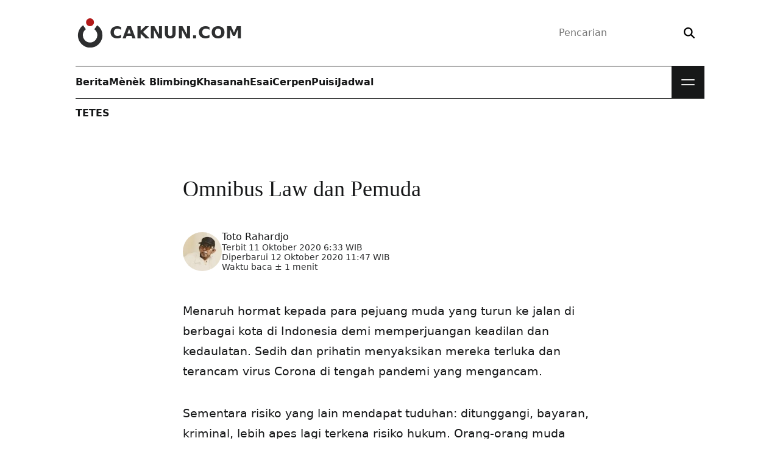

--- FILE ---
content_type: text/html; charset=UTF-8
request_url: https://www.caknun.com/2020/omnibus-law-dan-pemuda/
body_size: 12995
content:
<!doctype html>
<html lang="id">
<head>
	<meta charset="utf-8">
	<meta http-equiv="x-ua-compatible" content="ie=edge">
	<meta name="viewport" content="width=device-width,initial-scale=1">
	<title>Omnibus Law dan Pemuda • CakNun.com</title>
<link rel="preconnect" href="https://assets.caknun.com" crossorigin><link rel="preconnect" href="https://www.googletagmanager.com" crossorigin><link rel="preconnect" href="https://www.google-analytics.com" crossorigin><style>@font-face{font-family:'DM Serif Display';font-style:normal;font-weight:400;font-display:swap;src:url(https://assets.caknun.com/static/fonts/dmserifdisplay/v17/-nFnOHM81r4j6k0gjAW3mujVU2B2G_Bx0vrx52g.woff2) format("woff2");unicode-range:U+0000-00FF,U+0131,U+0152-0153,U+02BB-02BC,U+02C6,U+02DA,U+02DC,U+0304,U+0308,U+0329,U+2000-206F,U+20AC,U+2122,U+2191,U+2193,U+2212,U+2215,U+FEFF,U+FFFD;}@font-face{font-family:'DM Serif Display';font-style:italic;font-weight:400;font-display:swap;src:url(https://assets.caknun.com/static/fonts/dmserifdisplay/v17/-nFhOHM81r4j6k0gjAW3mujVU2B2G_VB0PD2xWr53A.woff2) format("woff2");unicode-range:U+0000-00FF,U+0131,U+0152-0153,U+02BB-02BC,U+02C6,U+02DA,U+02DC,U+0304,U+0308,U+0329,U+2000-206F,U+20AC,U+2122,U+2191,U+2193,U+2212,U+2215,U+FEFF,U+FFFD;}@font-face{font-family:'Public Sans';font-style:normal;font-weight:100 900;src:url(https://assets.caknun.com/static/fonts/publicsans/v21/ijwRs572Xtc6ZYQws9YVwnNGfJ7QwOk1.woff2) format("woff2");unicode-range:U+0000-00FF,U+0131,U+0152-0153,U+02BB-02BC,U+02C6,U+02DA,U+02DC,U+0304,U+0308,U+0329,U+2000-206F,U+20AC,U+2122,U+2191,U+2193,U+2212,U+2215,U+FEFF,U+FFFD;}@font-face{font-family:'Public Sans';font-style:italic;font-weight:100 900;src:url(https://assets.caknun.com/static/fonts/publicsans/v21/ijwTs572Xtc6ZYQws9YVwnNDTJzax8s3Jik.woff2) format("woff2");unicode-range:U+0000-00FF,U+0131,U+0152-0153,U+02BB-02BC,U+02C6,U+02DA,U+02DC,U+0304,U+0308,U+0329,U+2000-206F,U+20AC,U+2122,U+2191,U+2193,U+2212,U+2215,U+FEFF,U+FFFD;}</style>
<style>:root{--cb0:#000;--cb1:rgba(0,0,0,.9);--cb2:rgba(0,0,0,.7);--cb3:rgba(0,0,0,.3);--cb4:rgba(0,0,0,.15);--cw0:#fff;--cw1:hsla(0,0%,100%,.9);--cw2:hsla(0,0%,100%,.7);--cw3:hsla(0,0%,100%,.3);--cw4:hsla(0,0%,100%,.15);--cd0:#171819;--cd1:rgba(23,24,25,.9);--cd2:rgba(23,24,25,.6);--cd3:rgba(23,24,25,.3);--cd4:rgba(23,24,25,.15);--cr0:#a00;--cr1:rgba(170,0,0,.9);--cr2:rgba(170,0,0,.6);--cr3:rgba(170,0,0,.3);--cr4:rgba(170,0,0,.15);--cl0:#0b5394;--cl1:rgba(11,83,148,.9);--cl2:rgba(11,83,148,.6);--cl3:rgba(11,83,148,.3);--cl4:rgba(11,83,148,.15);color-scheme:light;--bgcolor:var(--cw0);--text:var(--cd0);--link:var(--cd0)}[data-theme=dark]{color-scheme:dark;--bgcolor:var(--cd0);--text:var(--cw0);--link:var(--cw0)}html{line-height:1.15;-webkit-text-size-adjust:100%}body{margin:0}main{display:block}h1{font-size:2em;margin:.67em 0}hr{box-sizing:content-box;height:0;overflow:visible}pre{font-family:monospace,monospace;font-size:1em}a{background-color:transparent}abbr[title]{border-bottom:none;text-decoration:underline;-webkit-text-decoration:underline dotted;text-decoration:underline dotted}b,strong{font-weight:bolder}code,kbd,samp{font-family:monospace,monospace;font-size:1em}small{font-size:80%}sub,sup{font-size:85%;line-height:0;position:relative;vertical-align:baseline}sub{bottom:-.25rem}sup{top:-.5rem}img{border-style:none}button,input,optgroup,select,textarea{font-family:inherit;font-size:100%;line-height:1.15;margin:0}button,input{overflow:visible}button,select{text-transform:none}[type=button],[type=reset],[type=submit],button{-webkit-appearance:button}[type=button]::-moz-focus-inner,[type=reset]::-moz-focus-inner,[type=submit]::-moz-focus-inner,button::-moz-focus-inner{border-style:none;padding:0}[type=button]:-moz-focusring,[type=reset]:-moz-focusring,[type=submit]:-moz-focusring,button:-moz-focusring{outline:1px dotted ButtonText}fieldset{padding:.35em .75em .625em}legend{box-sizing:border-box;color:inherit;display:table;max-width:100%;padding:0;white-space:normal}progress{vertical-align:baseline}textarea{overflow:auto}[type=checkbox],[type=radio]{box-sizing:border-box;padding:0}[type=number]::-webkit-inner-spin-button,[type=number]::-webkit-outer-spin-button{height:auto}[type=search]{-webkit-appearance:textfield;outline-offset:-2px}[type=search]::-webkit-search-decoration{-webkit-appearance:none}::-webkit-file-upload-button{-webkit-appearance:button;font:inherit}details{display:block}summary{display:list-item}[hidden],template{display:none}*,:after,:before{box-sizing:border-box}:focus-visible{outline:2px solid var(--cd0);outline-offset:4px}:target{scroll-margin-top:2ex}::-moz-selection{background:var(--cd1);color:var(--cw1)}::selection{background:var(--cd1);color:var(--cw1)}blockquote,dd,dl,dt,figure,form,h1,h2,h3,li,ol,p,pre,ul{margin:0;padding:0}body{-webkit-font-smoothing:antialiased;-webkit-tap-highlight-color:transparent;background-color:var(--bgcolor);color:var(--text);font-family:Public Sans,Segoe UI,system-ui,-apple-system,sans-serif;font-size:1rem;line-height:1.5;min-height:100vh;text-rendering:optimizeLegibility}.z,body{padding:0}.z{border:0;clip:rect(0 0 0 0);clip:rect(0,0,0,0);height:1px;margin:-1px;overflow:hidden;position:absolute;white-space:nowrap;width:1px}svg{display:inline-block;fill:currentcolor;stroke:currentcolor;stroke-width:0;vertical-align:top}svg:not(:root){overflow:hidden}h1{font-size:calc(1.35rem + 1.2vw)}@media (min-width:1200px){h1{font-size:2.25rem}}h2{font-size:calc(1.3rem + .6vw)}@media (min-width:1200px){h2{font-size:1.75rem}}h3{font-size:1.25rem}h1,h2,h3{line-height:1.15}p{overflow-wrap:break-word}a{color:var(--link);line-height:inherit;text-decoration:none}[type=search],[type=text]{-webkit-appearance:none;-moz-appearance:none;appearance:none;background:transparent;border:0;box-sizing:border-box;outline:0}[type=submit],button{background:transparent;border:0;outline:none;padding:0}img{display:block;height:auto;max-width:100%}.elps{display:-webkit-box;-webkit-line-clamp:2;-webkit-box-orient:vertical}.elps,.elpt{color:inherit;text-overflow:ellipsis}.elpt{white-space:nowrap}.elpt,.flex{overflow:hidden}.flex{position:relative;width:100%}.flex embed,.flex iframe{background:var(--cd4);border:0;height:100%;width:100%}.flex.ls{aspect-ratio:16/9}.flex.old{aspect-ratio:4/3}.flex.ig{aspect-ratio:2/3}.wpp-shortcode{opacity:0;transition:opacity .15s}.wpp-shortcode.wpp-ajax{min-height:auto;opacity:1}.cwa{color:var(--cw0)}.cwb{color:var(--cw1)}.cwc{color:var(--cw2)}.cda{color:var(--cd0)}.cdb{color:var(--cd1)}.cdc{color:var(--cd2)}.cra{color:var(--cr0)}.crb{color:var(--cr1)}.bwa{background:var(--cw0)}.bbb{background:var(--cb1)}.bda{background:var(--cd0)}.bdb{background:var(--cd1)}.bde{background:var(--cd4)}.bra{background:var(--cr0)}.brb{background:var(--cr1)}.bre{background:var(--cr4)}.ffa{font-family:Public Sans,Segoe UI,system-ui,-apple-system,sans-serif}.ffb{font-family:"DM Serif Display",Georgia,Times,serif}.ffc{font-family:monospace,monospace}.fla{letter-spacing:-.04em}.fsb{font-size:.875rem}.fsc{font-size:1rem}.fsd{font-size:1.125rem}.fse{font-size:1.25rem}.fsf{font-size:calc(1.2625rem + .15vw)}@media (min-width:1200px){.fsf{font-size:1.375rem}}.fsg{font-size:calc(1.275rem + .3vw)}@media (min-width:1200px){.fsg{font-size:1.5rem}}.fsh{font-size:calc(1.3rem + .6vw)}@media (min-width:1200px){.fsh{font-size:1.75rem}}.fsi{font-size:calc(1.325rem + .9vw)}@media (min-width:1200px){.fsi{font-size:2rem}}.fsj{font-size:calc(1.35rem + 1.2vw)}@media (min-width:1200px){.fsj{font-size:2.25rem}}.fsk{font-size:calc(1.3875rem + 1.65vw)}@media (min-width:1200px){.fsk{font-size:2.625rem}}.fsl{font-size:calc(1.425rem + 2.1vw)}@media (min-width:1200px){.fsl{font-size:3rem}}.fwa{font-weight:400}.fwb{font-weight:700}.ftt{text-transform:uppercase}.ftc{text-align:center}.ftd:focus,.ftd:hover{text-decoration:none}.fte:focus,.fte:hover{filter:brightness(.85)}.fha{line-height:normal}.fhb{line-height:1}.fhc{line-height:1.333}.mta{margin-top:4px}.mtb{margin-top:.5rem}.mtc{margin-top:1rem}.mtd{margin-top:1.5rem}.mte{margin-top:2rem}.mtf{margin-top:3rem}.mtg{margin-top:4rem}.mti{margin-top:-3rem}.mtj{margin-top:-4rem}.mra{margin-right:4px}.mrb{margin-right:.5rem}.mrc{margin-right:1rem}.mre{margin-right:2rem}.mba{margin-bottom:4px}.mbb{margin-bottom:.5rem}.mbc{margin-bottom:1rem}.mbd{margin-bottom:1.5rem}.mbe{margin-bottom:2rem}.mbf{margin-bottom:3rem}.mbg{margin-bottom:4rem}.mla{margin-left:4px}.mlb{margin-left:.5rem}.mlc{margin-left:1rem}.mle{margin-left:2rem}.mx{margin:0 1.5rem}.pta{padding-top:4px}.ptb{padding-top:.5rem}.ptc{padding-top:1rem}.ptd{padding-top:1.5rem}.pte{padding-top:2rem}.ptf{padding-top:3rem}.ptg{padding-top:4rem}.pth{padding-top:5rem}.ptz{padding-top:15rem}.pra{padding-right:4px}.prb{padding-right:.5rem}.prc{padding-right:1rem}.prd{padding-right:1.5rem}.pre{padding-right:2rem}.prf{padding-right:3rem}.prg{padding-right:4rem}.pba{padding-bottom:4px}.pbb{padding-bottom:.5rem}.pbc{padding-bottom:1rem}.pbd{padding-bottom:1.5rem}.pbe{padding-bottom:2rem}.pbf{padding-bottom:3rem}.pbg{padding-bottom:4rem}.pla{padding-left:4px}.plb{padding-left:.5rem}.plc{padding-left:1rem}.pld{padding-left:1.5rem}.ple{padding-left:2rem}.plf{padding-left:3rem}.plg{padding-left:4rem}.pw{padding:1rem}.px{padding:0 1.5rem}.py{padding:1rem 1.5rem}.pz{padding:.5rem 1.5rem}.ra{border-radius:6px}.rb{border-radius:.5rem}.rc{border-radius:.625rem}.rd{border-radius:.75rem}.re{border-radius:2rem}.rg{border-radius:50%}.daa{display:block}.dab{display:inline-block}.dfa{display:flex}.dfb{flex-wrap:wrap}.dfc{flex-direction:column}.dfd{align-self:flex-start}.dfe{align-items:center}.dff{align-items:flex-start}.dfg{flex:1 1 auto}.dfh{flex:1 1 0}.dfi{flex-basis:18.75rem}.dfo{justify-content:space-between}.dfp{justify-content:center}.dfq{justify-content:flex-end}.dfr{flex-basis:50%}.dga{display:grid}.dgb{grid:auto-flow/repeat(2,1fr)}.dgc{grid:auto-flow/repeat(3,1fr)}.dgd{grid:auto-flow/repeat(4,1fr)}@media (max-width:1022px){.dgd{grid:auto-flow/repeat(3,1fr)}}.dge{grid:auto-flow/repeat(5,1fr)}.dgf{grid:auto-flow/repeat(auto,1fr)}.ga{-moz-column-gap:4rem;column-gap:4rem}.gb{-moz-column-gap:2rem;column-gap:2rem}.gc{-moz-column-gap:1.5rem;column-gap:1.5rem}.gd{-moz-column-gap:1rem;column-gap:1rem}.ge{-moz-column-gap:.5rem;column-gap:.5rem}.gf{row-gap:4rem}.gg{row-gap:3rem}.gh{row-gap:2rem}.gi{row-gap:1.5rem}.gj{row-gap:1rem}.gk{row-gap:.5rem}.ov{overflow:hidden}.ow{overflow-wrap:anywhere}.ob{overflow-wrap:break-word}.ox{overflow-x:scroll;overflow-y:hidden;scroll-behavior:smooth;scroll-snap-type:none}.ox li:last-of-type{padding-right:1rem}.oxa{scrollbar-width:none}.os{white-space:nowrap}.psa{position:relative}.psb{position:absolute}.psc{position:fixed}.pst{position:sticky}.bl:after,.blr:after,.bt:before{content:"";display:block;height:1px;left:0;position:absolute;right:0}.bt:before{top:0}.bl:after,.bt:before{background:var(--cb4)}.bl:after{bottom:0}.blr:after{background:var(--cr1);bottom:0}.blx .bl:last-of-type:after{background:transparent}.za{z-index:1}.zb{z-index:2}.zc{z-index:3}.zd{z-index:4}.als{aspect-ratio:16/9}.asq{aspect-ratio:1}.ofc img{-o-object-fit:cover;object-fit:cover}.wa{width:1rem}.wb{width:1.5rem}.wc{width:1.75rem}.wd{width:2rem}.we{width:3rem}.wf{width:4rem}.wg{width:6rem}.wh{width:8rem}.wi{width:13.75rem}.wr{max-width:67.5rem}.ws{width:18.75rem}.wt{max-width:42.5rem}.wu{max-width:calc(100% - 2rem)}.wv{max-width:50%}.ww{width:100%}.ha{height:1rem}.hb{height:1.5rem}.hc{height:1.75rem}.hd{height:2rem}.he{height:3rem}.hf{height:4rem}.hg{height:6rem}.hh{height:8rem}.hi{height:13.75rem}.hw{height:100%}.ua{list-style-type:none}.uw:after{clear:both;content:"";display:block}.s__header_t{height:6.75rem}.brand__d{fill:var(--cr1)}.brand__c{fill:var(--cd1)}.brand__n{color:var(--cd1)}.s__menu.bl:after,.s__menu.bt:before{background:var(--cd0)}.m__nav{min-height:3.375rem}.m__nav a{color:var(--text)}.mbtn{background:var(--cd0);cursor:pointer;height:3.375rem;width:3.375rem}.mbtn__b{height:1.875rem;right:.75rem;top:.75rem;transform:none;width:1.875rem}.mbtn__l{background:var(--cw1);height:2px;right:4px;width:1.375rem}.mbtn__lb,.mbtn__lt{transition:transform .2s}.mbtn__lt{top:.875rem;transform:translateY(-4px)}.mbtn__lb{bottom:.875rem;transform:translateY(4px)}.s__nav{background:var(--cd0);display:flex;left:0;max-height:0;overflow:hidden;position:absolute;top:3.375rem;transition:max-height .2s;width:100%}.s__nav a{color:var(--cw1)}.s__nav .bl:after{background:var(--cw4)}.nav__d{bottom:0;left:0;pointer-events:none;right:0;top:0}.bg .s__menu:after,.bg .s__menu:before{background:var(--cw1)}.bg .brand__c,.bg .brand__d{fill:var(--cw1)}.bg .brand__n{color:var(--cw1)}.bg .m__nav a{color:var(--cw0)}.bg form{box-shadow:0 0 0 1px var(--cw2)}.bg button{color:var(--cw2)}.bg .mbtn{background:var(--cw0)}.bg .mbtn__l{background:var(--cd1)}.hl{background:var(--cd0)}</style><style>@charset "UTF-8";.art__content h2,.art__content h3{font-family:"DM Serif Display",Georgia,Times,serif;margin-bottom:1rem;margin-top:3rem}.art__content h3{font-size:calc(1.2625rem + .15vw)}@media (min-width:1200px){.art__content h3{font-size:1.375rem}}.art__content a{color:var(--cr0);text-decoration:underline}.art__content a:hover,ß .art__content a:focus{text-decoration:none}.art__content dl,.art__content ol,.art__content p,.art__content ul{font-size:1.1875rem;line-height:1.75}.art__content p{margin-bottom:2.25rem}.art__content .arabic{direction:rtl;font-size:calc(1.3rem + .6vw)}@media (min-width:1200px){.art__content .arabic{font-size:1.75rem}}.art__content .alignleft,.art__content .alignright{display:block;max-width:50%}.art__content .alignleft{float:left;margin:.5rem 2rem 2rem -4.5rem}.art__content .alignright{float:right;margin:.5rem -4.5rem 2rem 2rem}.art__content blockquote{background:var(--cd4);background:linear-gradient(90deg,#ddd,#dedede 35%,#eee);border-left:.5625rem solid var(--cd3);border-radius:.5rem;display:flex;flex-wrap:wrap;line-height:1.85;margin-bottom:3rem;overflow-wrap:break-word;padding:2rem}.art__content blockquote p{flex:0 0 100%;font-size:calc(1.2625rem + .15vw)}@media (min-width:1200px){.art__content blockquote p{font-size:1.375rem}}.art__content blockquote p:last-child{margin-bottom:0}.art__content .mg{background:transparent;border-left:0;box-shadow:2px 2px 0 5px var(--cd4);color:var(--cb2);margin-left:-5rem;padding-left:6rem;position:relative}.art__content .mg:before{color:var(--cd3);content:" “";font-size:calc(2rem + 9vw);left:1rem;position:absolute;top:-2rem}@media (min-width:1200px){.art__content .mg:before{font-size:8.75rem}}.art__content .mb{background:transparent;border-left:.4375rem solid var(--cr1);border-radius:0;color:var(--cb2)}.art__content .flex,.art__content .list__satu li{margin-bottom:2rem}.art__content .list__satu li p{margin-bottom:0;margin-top:2rem}.note{background:var(--cd4);background:linear-gradient(90deg,#ddd,#dedede 35%,#eee);border-left:.4375rem solid var(--cr0);color:var(--cd0);margin-bottom:2rem;padding:2rem}.note__bottom{margin-top:2rem}</style><meta name="robots" content="max-snippet:0,max-image-preview:standard,max-video-preview:0" />
<link rel="canonical" href="https://www.caknun.com/2020/omnibus-law-dan-pemuda/" />
<meta name="description" content="Menaruh hormat kepada para pejuang muda yang turun ke jalan di berbagai kota di Indonesia demi memperjuangan keadilan dan kedaulatan." />
<meta property="og:type" content="article" />
<meta property="og:locale" content="id_ID" />
<meta property="og:site_name" content="CakNun.com" />
<meta property="og:title" content="Omnibus Law dan Pemuda • CakNun.com" />
<meta property="og:description" content="Menaruh hormat kepada para pejuang muda yang turun ke jalan di berbagai kota di Indonesia demi memperjuangan keadilan dan kedaulatan. Sedih dan prihatin menyaksikan mereka terluka dan terancam virus…" />
<meta property="og:url" content="https://www.caknun.com/2020/omnibus-law-dan-pemuda/" />
<meta property="og:image" content="https://assets.caknun.com/media/2020/07/avatar-toto-rahardjo.jpg" />
<meta property="og:image:width" content="640" />
<meta property="og:image:height" content="640" />
<meta property="article:published_time" content="2020-10-10T23:33:14+00:00" />
<meta property="article:modified_time" content="2020-10-12T04:47:52+00:00" />
<meta property="article:author" content="https://www.facebook.com/toto.rahardjo.18" />
<meta property="article:publisher" content="https://www.facebook.com/caknundotcom" />
<meta name="twitter:card" content="summary_large_image" />
<meta name="twitter:site" content="@caknundotcom" />
<meta name="twitter:creator" content="@TotoRahardjo" />
<meta name="twitter:title" content="Omnibus Law dan Pemuda • CakNun.com" />
<meta name="twitter:description" content="Menaruh hormat kepada para pejuang muda yang turun ke jalan di berbagai kota di Indonesia demi memperjuangan keadilan dan kedaulatan. Sedih dan prihatin menyaksikan mereka terluka dan terancam virus…" />
<meta name="twitter:image" content="https://assets.caknun.com/media/2020/07/avatar-toto-rahardjo.jpg" />
<script id="wpp-js" src="https://www.caknun.com/wp-content/plugins/wordpress-popular-posts/assets/js/wpp.min.js?ver=7.3.6" data-sampling="0" data-sampling-rate="50" data-api-url="https://www.caknun.com/wp-json/wordpress-popular-posts" data-post-id="20740" data-token="1ae20b0370" data-lang="0" data-debug="0"></script>
<script type="application/ld+json">{"@context":"https:\/\/schema.org","@graph":[{"@type":"BreadcrumbList","itemListElement":[{"@type":"ListItem","position":1,"name":"CakNun.com","item":"https:\/\/www.caknun.com"},{"@type":"ListItem","position":2,"name":"Tetes","item":"https:\/\/www.caknun.com\/tag\/tetes"},{"@type":"ListItem","position":3,"name":"Omnibus Law dan Pemuda"}]},{"@type":"Article","headline":"Omnibus Law dan Pemuda","description":"Menaruh hormat kepada para pejuang muda yang turun ke jalan di berbagai kota di Indonesia demi memperjuangan keadilan dan kedaulatan.","datePublished":"2020-10-11T06:33:14+07:00","dateModified":"2020-10-12T11:47:52+07:00","url":"https:\/\/www.caknun.com\/2020\/omnibus-law-dan-pemuda","inLanguage":"id_ID","articleSection":"Tetes","image":"https:\/\/assets.caknun.com\/media\/2020\/07\/avatar-toto-rahardjo.jpg","mainEntityOfPage":{"@type":"WebPage","@id":"https:\/\/www.caknun.com\/2020\/omnibus-law-dan-pemuda"},"author":{"@type":"Person","name":"Toto Rahardjo","url":"https:\/\/www.caknun.com\/author\/toto-rahardjo"},"publisher":{"@type":"Organization","name":"CakNun.com","url":"https:\/\/www.caknun.com","logo":"https:\/\/assets.caknun.com\/static\/img\/schema-logo.png","sameAs":["https:\/\/www.facebook.com\/caknundotcom","https:\/\/twitter.com\/caknundotcom","https:\/\/www.instagram.com\/caknundotcom","https:\/\/www.youtube.com\/@caknundotcom","https:\/\/www.pinterest.com\/caknundotcom","https:\/\/soundcloud.com\/caknundotcom","https:\/\/news.google.com\/publications\/CAAqBwgKMJ7EsQswq9_IAw?ceid=ID:en&oc=3"],"address":{"@type":"PostalAddress","streetAddress":"Jl. Wates km 2.5 Gg. Barokah No. 287 Kadipiro, Ngestiharjo, Kasihan","postalCode":"55182","addressLocality":"Bantul","addressRegion":"Special Region of Yogyakarta","addressCountry":"ID"}}}]}</script><link rel="apple-touch-icon" href="https://assets.caknun.com/static/favicon/apple-touch-icon.png" sizes="180x180"><link rel="icon" href="https://assets.caknun.com/static/favicon/favicon-32x32.png" sizes="32x32" type="image/png"><link rel="icon" href="https://assets.caknun.com/static/favicon/favicon-16x16.png" sizes="16x16" type="image/png"><link rel="manifest" href="https://www.caknun.com/ew13pe.webmanifest"><link rel="mask-icon" href="https://assets.caknun.com/static/favicon/safari-pinned-tab.svg" color="#cc0000"><meta name="apple-mobile-web-app-title" content="CakNun.com"><meta name="application-name" content="CakNun.com"><meta name="msapplication-TileColor" content="#cc0000"><meta name="theme-color" content="#ffffff"><style id='wp-img-auto-sizes-contain-inline-css'>
img:is([sizes=auto i],[sizes^="auto," i]){contain-intrinsic-size:3000px 1500px}
/*# sourceURL=wp-img-auto-sizes-contain-inline-css */
</style>
<link rel="stylesheet" href="https://www.caknun.com/wp-content/plugins/litespeed-cache/assets/css/litespeed-dummy.css"><link rel="stylesheet" href="https://assets.caknun.com/static/css/mainbaseDwmaekaelah3uf.css" media="print" onload="this.media='all'; this.onload=null;"><script src="https://www.googletagmanager.com/gtag/js?id=G-VEHGM22LZB" async></script><script>
window.dataLayer = window.dataLayer || [];function gtag(){dataLayer.push(arguments);}gtag('js', new Date());gtag('config', 'G-VEHGM22LZB', {cookie_flags: 'SameSite=None;Secure'});
//# sourceURL=gtag-js-after
</script><link rel="amphtml" href="https://www.caknun.com/2020/omnibus-law-dan-pemuda/?amp=1"><link rel="icon" href="https://assets.caknun.com/media/2022/06/cropped-schema-logo-1-32x32.png" sizes="32x32">
<link rel="icon" href="https://assets.caknun.com/media/2022/06/cropped-schema-logo-1-192x192.png" sizes="192x192">
<link rel="apple-touch-icon" href="https://assets.caknun.com/media/2022/06/cropped-schema-logo-1-180x180.png">
<meta name="msapplication-TileImage" content="https://assets.caknun.com/media/2022/06/cropped-schema-logo-1-270x270.png">
<link rel="stylesheet" href="https://assets.caknun.com/static/css/mainbasePwmaekaelah3uf.css" media="print"></head>
<body  class="single">
		<header id="shdr" class="s__header dfa dfp">
		<div class="wr ww px">
			<div class="s__header_t psa dfa dfe dfo">
				<a class="brand ftd dfa dfe zd" href="https://www.caknun.com/" aria-label="CakNun.com">
					<svg class="brand__l we he mrb" role="img" viewBox="0 0 48 48" xmlns="http://www.w3.org/2000/svg">
						<path class="brand__d" d="M30.24 6.51A6.52 6.52 0 1123.72 0a6.52 6.52 0 016.52 6.51z"></path>
						<path class="brand__c" d="M44.11 28a20.11 20.11 0 11-31.73-16.4l4.51 6.51a11.91 11.91 0 1013.91 0l4.71-6.63A20 20 0 0144.11 28z"></path>
					</svg>
											<div class="brand__n fsh fwb ftt fhb">CakNun.com</div>
									</a>
				<div class="s__bx zd">
	<form action="https://www.caknun.com/" class="dfa dfe re bsb" role="search">
		<label for="header-search-input" class="z">Pencarian</label>
		<input type="search" class="dfg ptb pra pbb plc" value="" id="header-search-input" name="s" placeholder="Pencarian" required>
		<button type="submit" class="ptb prc pbb pla" aria-label="Search">
			<svg xmlns="http://www.w3.org/2000/svg" viewBox="0 0 512 512" width="18px" height="18px" aria-hidden="true">
				<path d="M416 208c0 45.9-14.9 88.3-40 122.7L502.6 457.4c12.5 12.5 12.5 32.8 0 45.3s-32.8 12.5-45.3 0L330.7 376c-34.4 25.2-76.8 40-122.7 40C93.1 416 0 322.9 0 208S93.1 0 208 0S416 93.1 416 208zM208 352a144 144 0 1 0 0-288 144 144 0 1 0 0 288z"></path>
			</svg>
		</button>
	</form>
</div>
			</div>
			<div class="wr s__menu dfa psa bt bl zd">
				<nav class="m__nav dfa dfh" aria-label="Primary Navigation"><ul id="mainnav" class="dfa gb"><li class="dfa"><a href="https://www.caknun.com/tag/berita/" class="dfa dfe ftd fwb fte">Berita</a></li>
<li class="dfa"><a href="https://www.caknun.com/tag/menek-blimbing/" class="dfa dfe ftd fwb fte">Mènèk Blimbing</a></li>
<li class="dfa"><a href="https://www.caknun.com/tag/khasanah/" class="dfa dfe ftd fwb fte">Khasanah</a></li>
<li class="dfa"><a href="https://www.caknun.com/tag/esai/" class="dfa dfe ftd fwb fte">Esai</a></li>
<li class="dfa"><a href="https://www.caknun.com/tag/cerpen/" class="dfa dfe ftd fwb fte">Cerpen</a></li>
<li class="dfa"><a href="https://www.caknun.com/tag/puisi/" class="dfa dfe ftd fwb fte">Puisi</a></li>
<li class="dfa"><a href="https://www.caknun.com/jadwal/" class="dfa dfe ftd fwb fte">Jadwal</a></li>
</ul></nav><div class="s__nav">
	<div class="dfa dfc ww">
		<nav aria-label="Secondary Navigation"><ul id="subnav" class="ua dga dgd gb ww ptf prf pbf plf"><li class="psa bl"><a href="https://www.caknun.com/tag/tadabbur-hari-ini/" class="dfa ftd ptc pbb">Tadabbur Hari ini</a></li>
<li class="psa bl"><a href="https://www.caknun.com/tag/tentang-cak-nun/" class="dfa ftd ptc pbb">Tentang Cak Nun</a></li>
<li class="psa bl"><a href="https://www.caknun.com/tag/repertoar/" class="dfa ftd ptc pbb">Repertoar</a></li>
<li class="psa bl"><a href="https://www.caknun.com/tag/maiyahan/" class="dfa ftd ptc pbb">Maiyahan</a></li>
<li class="psa bl"><a href="https://www.caknun.com/tag/tajuk/" class="dfa ftd ptc pbb">Tajuk</a></li>
<li class="psa bl"><a href="https://www.caknun.com/video/" class="dfa ftd ptc pbb">Video</a></li>
<li class="psa bl"><a href="https://www.caknun.com/foto/" class="dfa ftd ptc pbb">Foto</a></li>
<li class="psa bl"><a href="https://www.caknun.com/tag/asepi/" class="dfa ftd ptc pbb">Asepi</a></li>
<li class="psa bl"><a href="https://www.caknun.com/tag/wedang-uwuh/" class="dfa ftd ptc pbb">Wedang Uwuh</a></li>
<li class="psa bl"><a href="https://www.caknun.com/tag/kebon/" class="dfa ftd ptc pbb">Kebon</a></li>
<li class="psa bl"><a href="https://www.caknun.com/tag/daur/" class="dfa ftd ptc pbb">Daur</a></li>
<li class="psa bl"><a href="https://www.caknun.com/tag/pemimpin-yang-tuhan/" class="dfa ftd ptc pbb">Pemimpin Yang Tuhan</a></li>
<li class="psa bl"><a href="https://www.caknun.com/tag/akademika/" class="dfa ftd ptc pbb">Akademika</a></li>
<li class="psa bl"><a href="https://www.caknun.com/buku/" class="dfa ftd ptc pbb">Buku Emha</a></li>
<li class="psa bl"><a href="https://www.caknun.com/teater/" class="dfa ftd ptc pbb">Teater</a></li>
<li class="psa bl"><a href="https://www.caknun.com/tag/kizano/" class="dfa ftd ptc pbb">Kizano</a></li>
<li class="psa bl"><a href="https://www.caknun.com/tag/reformasi-nkri/" class="dfa ftd ptc pbb">Reformasi NKRI</a></li>
<li class="psa bl"><a href="https://www.caknun.com/tag/infografis/" class="dfa ftd ptc pbb">Infografis</a></li>
<li class="psa bl"><a href="https://www.caknun.com/tag/bongkah/" class="dfa ftd ptc pbb">Bongkah</a></li>
<li class="psa bl"><a href="https://www.caknun.com/tag/lubuk/" class="dfa ftd ptc pbb">Lubuk</a></li>
<li class="psa bl"><a href="https://www.caknun.com/nama-hari-ini/" class="dfa ftd ptc pbb">Nama Hari Ini</a></li>
<li class="psa bl"><a href="https://www.caknun.com/diskografi/" class="dfa ftd ptc pbb">Diskografi</a></li>
<li class="psa bl"><a href="https://www.caknun.com/tag/tetes/" class="dfa ftd ptc pbb">Tetes</a></li>
<li class="psa bl"><a href="https://www.caknun.com/download/" class="dfa ftd ptc pbb">Download</a></li>
</ul></nav>	</div>
</div>
				<button class="mbtn" aria-label="Open Menu">
					<span class="mbtn__b mbtn__bt psb"><span class="mbtn__l mbtn__lt ra daa psb"></span></span>
					<span class="mbtn__b mbtn__bb psb"><span class="mbtn__l mbtn__lb ra daa psb"></span></span>
				</button>
			</div>
			<div class="nav__d daa psc ww hw zb"></div>
		</div>
	</header>
	<div class="dfa dfp psa hh"><div class="wr ww px"><nav class="fsc fwb fhb ftt ptc" aria-label="Breadcrumbs"><a href="https://www.caknun.com/tag/tetes/">Tetes</a></nav></div></div><div class="dfa dfc dfe"><div class="wr ww px">			<main class="ndol">
				<div class="dfa dfp">	<article class="wt ww">
		<header>
			<h1 class="ffb fwa">Omnibus Law dan Pemuda</h1>	<div class="cdb dfa dfe mtf mbf gd">
		<a href="https://www.caknun.com/author/toto-rahardjo/">
			<img class="rg asq wf hf" src="https://assets.caknun.com/media/2020/07/avatar-toto-rahardjo-96x96.jpg" alt="Toto Rahardjo" width="64" height="64">		</a>
		<div class="dfa dfc fha">
			<a href="https://www.caknun.com/author/toto-rahardjo/" title="Posts by Toto Rahardjo" class="author url fn" rel="author">Toto Rahardjo</a>			<div class="fsb dfa dfc">
				<time datetime="2020-10-11T06:33:14+07:00">Terbit 11 Oktober 2020 6:33 WIB</time><time datetime="2020-10-12T11:47:52+07:00">Diperbarui 12 Oktober 2020 11:47 WIB</time><span>Waktu baca &#177; 1 menit </span>			</div>
		</div>
	</div>
			</header>
		<div class="art__content ob">
			<p>Menaruh hormat kepada para pejuang muda yang turun ke jalan di berbagai kota di Indonesia demi memperjuangan keadilan dan kedaulatan. Sedih dan prihatin menyaksikan mereka terluka dan terancam virus Corona di tengah pandemi yang mengancam.</p>
<p>Sementara risiko yang lain mendapat tuduhan: ditunggangi, bayaran, kriminal, lebih apes lagi terkena risiko hukum. Orang-orang muda yang tulus ini celakanya justru potensial menjadi tumbal bagi kekuasaan.</p>
<p>Semoga masih ada pikiran dan hati jernih serta jiwa satria yang adil untuk mendengarkan tuntutan mereka. Mereka adalah anak-anak ibu pertiwi yang sepenuhnya berhak atas tanah air tercinta ini. Mereka adalah pemimpin masa depan. Semoga pengorbanan kalian sepadan untuk perubahan yang lebih baik.</p>
		</div>
		<footer class="dfa dfc ptf pbg">
			<nav class="dfa dfb ge gk pbf" aria-label="Tags"><h2 class="z">Label</h2><a class="cda bde ftd fte ptb prd pbb pld re" href="https://www.caknun.com/tag/tetes/">Tetes</a></nav><div class="dfa dfe psa bt ptc pbc fha gd">
	<a href="https://www.caknun.com/author/toto-rahardjo/">
		<img loading="lazy" decoding="async" class="rg asq" src="https://assets.caknun.com/media/2020/07/avatar-toto-rahardjo-96x96.jpg" alt="Toto Rahardjo" width="96" height="96">	</a>
	<div class="dfa dfh dfc">
		<a class="fwb pbb" href="https://www.caknun.com/author/toto-rahardjo/" rel="author">
			Toto Rahardjo		</a>
		<div class="fsb">Pendiri Komunitas KiaiKanjeng, Pendiri Akademi Kebudayaan Yogyakarta. Bersama Ibu Wahya, istrinya, mendirikan dan sekaligus mengelola Laboratorium Pendidikan Dasar “Sanggar Anak Alam” di Nitiprayan, Yogyakarta</div>
	</div>
</div>
<div class="psa bt dfa ptf gd" aria-label="Share this articles">
	<div class="fwb">Bagikan:</div>
	<a href="https://www.facebook.com/sharer/sharer.php?u=https%3A%2F%2Fwww.caknun.com%2F2020%2Fomnibus-law-dan-pemuda%2F&#038;appId=206325966117560" target="_blank">
		<svg class="wc hc" viewBox="0 0 24 24" xmlns="http://www.w3.org/2000/svg" aria-label="Share on Facebook">
			<path fill="#1877f2" d="M24 12.073c0-6.627-5.373-12-12-12s-12 5.373-12 12c0 5.99 4.388 10.954 10.125 11.854v-8.385H7.078v-3.47h3.047V9.43c0-3.007 1.792-4.669 4.533-4.669 1.312 0 2.686.235 2.686.235v2.953H15.83c-1.491 0-1.956.925-1.956 1.874v2.25h3.328l-.532 3.47h-2.796v8.385C19.612 23.027 24 18.062 24 12.073z"></path>
		</svg>
	</a>
	<a href="https://twitter.com/intent/tweet/?text=Omnibus%20Law%20dan%20Pemuda&#038;url=https%3A%2F%2Fwww.caknun.com%2F2020%2Fomnibus-law-dan-pemuda%2F&#038;via=caknundotcom" target="_blank">
		<svg class="wc hc" viewBox="0 0 24 24" xmlns="http://www.w3.org/2000/svg" aria-label="Share to X">
			<path fill="#000000" d="M18.901 1.153h3.68l-8.04 9.19L24 22.846h-7.406l-5.8-7.584-6.638 7.584H.474l8.6-9.83L0 1.154h7.594l5.243 6.932ZM17.61 20.644h2.039L6.486 3.24H4.298Z"></path>
		</svg>
	</a>
	<a href="https://wa.me/?text=Omnibus%20Law%20dan%20Pemuda&nbsp;https%3A%2F%2Fwww.caknun.com%2F2020%2Fomnibus-law-dan-pemuda%2F" target="_blank">
		<svg class="wc hc" viewBox="0 0 24 24" xmlns="http://www.w3.org/2000/svg" aria-label="Send via Whatsapp">
			<path fill="#25d366" d="M17.472 14.382c-.297-.149-1.758-.867-2.03-.967-.273-.099-.471-.148-.67.15-.197.297-.767.966-.94 1.164-.173.199-.347.223-.644.075-.297-.15-1.255-.463-2.39-1.475-.883-.788-1.48-1.761-1.653-2.059-.173-.297-.018-.458.13-.606.134-.133.298-.347.446-.52.149-.174.198-.298.298-.497.099-.198.05-.371-.025-.52-.075-.149-.669-1.612-.916-2.207-.242-.579-.487-.5-.669-.51-.173-.008-.371-.01-.57-.01-.198 0-.52.074-.792.372-.272.297-1.04 1.016-1.04 2.479 0 1.462 1.065 2.875 1.213 3.074.149.198 2.096 3.2 5.077 4.487.709.306 1.262.489 1.694.625.712.227 1.36.195 1.871.118.571-.085 1.758-.719 2.006-1.413.248-.694.248-1.289.173-1.413-.074-.124-.272-.198-.57-.347m-5.421 7.403h-.004a9.87 9.87 0 01-5.031-1.378l-.361-.214-3.741.982.998-3.648-.235-.374a9.86 9.86 0 01-1.51-5.26c.001-5.45 4.436-9.884 9.888-9.884 2.64 0 5.122 1.03 6.988 2.898a9.825 9.825 0 012.893 6.994c-.003 5.45-4.437 9.884-9.885 9.884m8.413-18.297A11.815 11.815 0 0012.05 0C5.495 0 .16 5.335.157 11.892c0 2.096.547 4.142 1.588 5.945L.057 24l6.305-1.654a11.882 11.882 0 005.683 1.448h.005c6.554 0 11.89-5.335 11.893-11.893a11.821 11.821 0 00-3.48-8.413Z"></path>
		</svg>
	</a>
	<a href="https://t.me/share/url?url=https%3A%2F%2Fwww.caknun.com%2F2020%2Fomnibus-law-dan-pemuda%2F&#038;text=Omnibus%20Law%20dan%20Pemuda" target="_blank">
		<svg class="wc hc" viewBox="0 0 24 24" xmlns="http://www.w3.org/2000/svg" aria-label="Share to Telegram">
			<path fill="#0088cc" d="M11.944 0A12 12 0 0 0 0 12a12 12 0 0 0 12 12 12 12 0 0 0 12-12A12 12 0 0 0 12 0a12 12 0 0 0-.056 0zm4.962 7.224c.1-.002.321.023.465.14a.506.506 0 0 1 .171.325c.016.093.036.306.02.472-.18 1.898-.962 6.502-1.36 8.627-.168.9-.499 1.201-.82 1.23-.696.065-1.225-.46-1.9-.902-1.056-.693-1.653-1.124-2.678-1.8-1.185-.78-.417-1.21.258-1.91.177-.184 3.247-2.977 3.307-3.23.007-.032.014-.15-.056-.212s-.174-.041-.249-.024c-.106.024-1.793 1.14-5.061 3.345-.48.33-.913.49-1.302.48-.428-.008-1.252-.241-1.865-.44-.752-.245-1.349-.374-1.297-.789.027-.216.325-.437.893-.663 3.498-1.524 5.83-2.529 6.998-3.014 3.332-1.386 4.025-1.627 4.476-1.635z"></path>
		</svg>
	</a>
</div>
		</footer>
	</article>
	</div><div class="wr mz dfa ga">	<section class="dfh mbe">
		<h2 class="psa blr crb mbe pbb fla">
			Lainnya		</h2>
		<div class="dfa dfc gg"><article class="psa dfa dfc pbf bl">
	<a class="bde ofc" href="https://www.caknun.com/2020/belum-aqil-baligh/"><img loading="lazy" decoding="async" class="ww" src="https://assets.caknun.com/media/2020/11/20201015-mbah-nun-768x432.jpg" alt="Belum Aqil Baligh" width="768" height="432"></a>	<div class="psa bwa dfa dfc gi mtj mre mle pte pre ple">
				<h2 class="ffb fwa fsj">
			<a href="https://www.caknun.com/2020/belum-aqil-baligh/">Belum Aqil Baligh</a>
		</h2>
		<div class="fsd">
			<p>Media-media ribut soal hak anak. Ada situasi yang membuat anak-anak kehilangan hak bermain, hak asuh, hak Pendidikan dll gara-gara pandemi Covid-19 ini.</p>		</div>
		<div class="fsb dfa dfe dfd gd">
			<img loading="lazy" decoding="async" class="rg" src="https://assets.caknun.com/media/2024/09/avatar-ean-96x96.webp" alt="Emha Ainun Nadjib" width="40" height="40">
<div class="dfa dfc fha">
	Emha Ainun Nadjib	<time datetime="2020-07-23T08:45:56+07:00">
		23 Juli 2020	</time>
</div>
		</div>
	</div>
</article>
<article class="dfa dfe gb">
	<header class="dfh ow">
		<div class="cdb dfa dfe fsb mbb ge"><img loading="lazy" decoding="async" class="rg" src="https://assets.caknun.com/media/2024/09/avatar-ean-96x96.webp" alt="Emha Ainun Nadjib" width="24" height="24"><div>Emha Ainun Nadjib</div></div>		<h3 class="elps ov mbb">
			<a href="https://www.caknun.com/2019/h-1-sengkuni2019/">Sengkuni:</a>
		</h3>
		<div class="fsb"><time datetime="2019-01-11T07:07:22+07:00">11 Januari 2019</time></div>	</header>
	</article>
<article class="dfa dfe gb">
	<header class="dfh ow">
		<div class="cdb dfa dfe fsb mbb ge"><img loading="lazy" decoding="async" class="rg" src="https://assets.caknun.com/media/2024/09/avatar-ean-96x96.webp" alt="Emha Ainun Nadjib" width="24" height="24"><div>Emha Ainun Nadjib</div></div>		<h3 class="elps ov mbb">
			<a href="https://www.caknun.com/2019/h-2-sengkuni2019/">Sengkuni:</a>
		</h3>
		<div class="fsb"><time datetime="2019-01-10T07:07:35+07:00">10 Januari 2019</time></div>	</header>
	</article>
<article class="dfa dfe gb">
	<header class="dfh ow">
		<div class="cdb dfa dfe fsb mbb ge"><img loading="lazy" decoding="async" class="rg" src="https://assets.caknun.com/media/2024/09/avatar-ean-96x96.webp" alt="Emha Ainun Nadjib" width="24" height="24"><div>Emha Ainun Nadjib</div></div>		<h3 class="elps ov mbb">
			<a href="https://www.caknun.com/2019/h-3-sengkuni2019/">Sengkuni:</a>
		</h3>
		<div class="fsb"><time datetime="2019-01-09T08:31:40+07:00">09 Januari 2019</time></div>	</header>
	</article>
<article class="dfa dfe gb">
	<header class="dfh ow">
		<div class="cdb dfa dfe fsb mbb ge"><img loading="lazy" decoding="async" class="rg" src="https://assets.caknun.com/media/2024/09/avatar-ean-96x96.webp" alt="Emha Ainun Nadjib" width="24" height="24"><div>Emha Ainun Nadjib</div></div>		<h3 class="elps ov mbb">
			<a href="https://www.caknun.com/2021/prokes-dan-protaf/">Prokes dan Protaf</a>
		</h3>
		<div class="fsb"><time datetime="2021-06-29T15:33:06+07:00">29 Juni 2021</time></div>	</header>
	<a class="dfa psa ov bde ofc" href="https://www.caknun.com/2021/prokes-dan-protaf/">
		<img loading="lazy" decoding="async" src="https://assets.caknun.com/media/2021/06/20210629-mask-220x124.jpg" alt="Prokes dan Protaf" width="220" height="124">
		</a></article>
<article class="dfa dfe gb">
	<header class="dfh ow">
		<div class="cdb dfa dfe fsb mbb ge"><img loading="lazy" decoding="async" class="rg" src="https://assets.caknun.com/media/2020/07/avatar-toto-rahardjo-96x96.jpg" alt="Toto Rahardjo" width="24" height="24"><div>Toto Rahardjo</div></div>		<h3 class="elps ov mbb">
			<a href="https://www.caknun.com/2021/kalkulasi-pejalan-kehidupan/">Kalkulasi Pejalan Kehidupan</a>
		</h3>
		<div class="fsb"><time datetime="2021-07-27T11:33:31+07:00">27 Juli 2021</time></div>	</header>
	<a class="dfa psa ov bde ofc" href="https://www.caknun.com/2021/kalkulasi-pejalan-kehidupan/">
		<img loading="lazy" decoding="async" src="https://assets.caknun.com/media/2020/07/20200709-toto-rahardjo-220x124.jpg" alt="Kalkulasi Pejalan Kehidupan" width="220" height="124">
		</a></article>
<article class="dfa dfe gb">
	<header class="dfh ow">
		<div class="cdb dfa dfe fsb mbb ge"><img loading="lazy" decoding="async" class="rg" src="https://assets.caknun.com/media/2024/09/avatar-ean-96x96.webp" alt="Emha Ainun Nadjib" width="24" height="24"><div>Emha Ainun Nadjib</div></div>		<h3 class="elps ov mbb">
			<a href="https://www.caknun.com/2020/azwaj/">“<em>Azwaj</em>”</a>
		</h3>
		<div class="fsb"><time datetime="2020-07-09T09:39:00+07:00">09 Juli 2020</time></div>	</header>
	<a class="dfa psa ov bde ofc" href="https://www.caknun.com/2020/azwaj/">
		<img loading="lazy" decoding="async" src="https://assets.caknun.com/media/2020/07/20200709-tetes-cak-nun-220x220.jpg" alt="“Azwaj”" width="220" height="220">
		</a></article>
<article class="dfa dfe gb">
	<header class="dfh ow">
		<div class="cdb dfa dfe fsb mbb ge"><img loading="lazy" decoding="async" class="rg" src="https://assets.caknun.com/media/2024/09/avatar-ean-96x96.webp" alt="Emha Ainun Nadjib" width="24" height="24"><div>Emha Ainun Nadjib</div></div>		<h3 class="elps ov mbb">
			<a href="https://www.caknun.com/2020/tiga-orang/">Tiga Orang</a>
		</h3>
		<div class="fsb"><time datetime="2020-06-06T09:33:13+07:00">06 Juni 2020</time></div>	</header>
	<a class="dfa psa ov bde ofc" href="https://www.caknun.com/2020/tiga-orang/">
		<img loading="lazy" decoding="async" src="https://assets.caknun.com/media/2020/06/20200606-tetes-tiga-orang-220x220.jpg" alt="Tiga Orang" width="220" height="220">
		</a></article>
<article class="dfa dfe gb">
	<header class="dfh ow">
		<div class="cdb dfa dfe fsb mbb ge"><img loading="lazy" decoding="async" class="rg" src="https://assets.caknun.com/media/2020/07/avatar-toto-rahardjo-96x96.jpg" alt="Toto Rahardjo" width="24" height="24"><div>Toto Rahardjo</div></div>		<h3 class="elps ov mbb">
			<a href="https://www.caknun.com/2021/ilusi-dan-relevansi-dalam-pengetahuan/">Ilusi dan Relevansi dalam Pengetahuan</a>
		</h3>
		<div class="fsb"><time datetime="2021-01-03T11:11:50+07:00">03 Januari 2021</time></div>	</header>
	<a class="dfa psa ov bde ofc" href="https://www.caknun.com/2021/ilusi-dan-relevansi-dalam-pengetahuan/">
		<img loading="lazy" decoding="async" src="https://assets.caknun.com/media/2021/01/20210102-toto-rahardjo-feat-220x124.jpg" alt="Ilusi dan Relevansi dalam Pengetahuan" width="220" height="124">
		</a></article>
<article class="dfa dfe gb">
	<header class="dfh ow">
		<div class="cdb dfa dfe fsb mbb ge"><img loading="lazy" decoding="async" class="rg" src="https://assets.caknun.com/media/2024/09/avatar-ean-96x96.webp" alt="Emha Ainun Nadjib" width="24" height="24"><div>Emha Ainun Nadjib</div></div>		<h3 class="elps ov mbb">
			<a href="https://www.caknun.com/2020/kabur-kanginan/">Kabur Kanginan</a>
		</h3>
		<div class="fsb"><time datetime="2020-06-13T09:33:49+07:00">13 Juni 2020</time></div>	</header>
	<a class="dfa psa ov bde ofc" href="https://www.caknun.com/2020/kabur-kanginan/">
		<img loading="lazy" decoding="async" src="https://assets.caknun.com/media/2020/06/20200613-tetes-kabur-kanginan-220x220.jpg" alt="Kabur Kanginan" width="220" height="220">
		</a></article>
<article class="dfa dfe gb">
	<header class="dfh ow">
		<div class="cdb dfa dfe fsb mbb ge"><img loading="lazy" decoding="async" class="rg" src="https://assets.caknun.com/media/2018/09/avatar-sabrang-96x96.jpg" alt="Sabrang Mowo Damar Panuluh" width="24" height="24"><div>Sabrang MDP</div></div>		<h3 class="elps ov mbb">
			<a href="https://www.caknun.com/2021/menyimak-kata-hati/">Menyimak Kata Hati</a>
		</h3>
		<div class="fsb"><time datetime="2021-01-10T11:33:46+07:00">10 Januari 2021</time></div>	</header>
	<a class="dfa psa ov bde ofc" href="https://www.caknun.com/2021/menyimak-kata-hati/">
		<img loading="lazy" decoding="async" src="https://assets.caknun.com/media/2020/06/20200610-sabrang-220x124.jpg" alt="Menyimak Kata Hati" width="220" height="124">
		</a></article>
<article class="dfa dfe gb">
	<header class="dfh ow">
		<div class="cdb dfa dfe fsb mbb ge"><img loading="lazy" decoding="async" class="rg" src="https://assets.caknun.com/media/2020/07/avatar-toto-rahardjo-96x96.jpg" alt="Toto Rahardjo" width="24" height="24"><div>Toto Rahardjo</div></div>		<h3 class="elps ov mbb">
			<a href="https://www.caknun.com/2021/pageblug-bisa-ubah-peradaban/">Pageblug Bisa Ubah Peradaban</a>
		</h3>
		<div class="fsb"><time datetime="2021-08-02T11:33:20+07:00">02 Agustus 2021</time></div>	</header>
	<a class="dfa psa ov bde ofc" href="https://www.caknun.com/2021/pageblug-bisa-ubah-peradaban/">
		<img loading="lazy" decoding="async" src="https://assets.caknun.com/media/2021/07/20210713-covid-220x124.jpg" alt="Pageblug Bisa Ubah Peradaban" width="220" height="124">
		</a></article>
</div>	</section>
	<div class="ws"><div class="wpp-shortcode"><script type="application/json" data-id="wpp-shortcode-inline-js">{"title":"","limit":"6","offset":0,"range":"last7days","time_quantity":24,"time_unit":"hour","freshness":false,"order_by":"views","post_type":"post,cermin,foto,tour,video","pid":"","exclude":"","cat":"","taxonomy":"post_tag","term_id":"","author":"","shorten_title":{"active":false,"length":0,"words":false},"post-excerpt":{"active":false,"length":0,"keep_format":false,"words":false},"thumbnail":{"active":false,"build":"manual","width":0,"height":0},"rating":false,"stats_tag":{"comment_count":false,"views":true,"author":false,"date":{"active":false,"format":"F j, Y"},"category":false,"taxonomy":{"active":"1","name":"post_tag"}},"markup":{"custom_html":true,"wpp-start":"&lt;section class=&quot;snack blx&quot;&gt;&lt;h2 class=&quot;psa blr crb mbe pbb fla&quot;&gt;Populer&lt;\/h2&gt;&lt;div class=&quot;dfa dfc gj&quot;&gt;","wpp-end":"&lt;\/div&gt;&lt;\/section&gt;","title-start":"<h2>","title-end":"<\/h2>","post-html":"&lt;article class=&quot;psa dfa dfe pbc bl&quot;&gt;&lt;a class=&quot;bde ofc asq&quot; href=&quot;{url}&quot;&gt;{thumb_96}&lt;\/a&gt;&lt;header class=&quot;dfh ow mlc&quot;&gt;&lt;h3 class=&quot;elps ov fsd fwa mbb&quot;&gt;&lt;a href=&quot;{url}&quot;&gt;{text_title}&lt;\/a&gt;&lt;\/h3&gt;&lt;span class=&quot;fsb&quot;&gt;{tags}&lt;\/span&gt;&lt;\/header&gt;&lt;\/article&gt;"},"theme":{"name":""}}</script><div class="wpp-shortcode-placeholder"></div></div><section class="ptf">
	<h2 class="psa dfa dfe blr mbe fla">
		<a class="crb pbb ftd" href="https://www.caknun.com/arsip">
			Topik		</a>
	</h2>
	<div class="dfa dfb ge gk">
		<a class="cda bde ftd fte ptb prd pbb pld re" href="https://www.caknun.com/cermin/">Cermin</a>
		<a class="cda bde ftd fte ptb prd pbb pld re" href="https://www.caknun.com/tag/foto-headline/">Foto Headline</a>
		<a class="cda bde ftd fte ptb prd pbb pld re" href="https://www.caknun.com/foto/mozaik/">Mozaik</a>
		<a class="cda bde ftd fte ptb prd pbb pld re" href="https://www.caknun.com/tag/lubuk/">Lubuk</a>
		<a class="cda bde ftd fte ptb prd pbb pld re" href="https://www.caknun.com/tag/tetes/">Tetes</a>
		<a class="cda bde ftd fte ptb prd pbb pld re" href="https://www.caknun.com/tag/akademika/">Akademika</a>
		<a class="cda bde ftd fte ptb prd pbb pld re" href="https://www.caknun.com/tag/kiai-hologram/">Kiai Hologram</a>
		<a class="cda bde ftd fte ptb prd pbb pld re" href="https://www.caknun.com/video/">Video</a>
		<a class="cda bde ftd fte ptb prd pbb pld re" href="https://www.caknun.com/tag/wisdom-of-maiyah/">Wisdom of Maiyah</a>
		<a class="cda bde ftd fte ptb prd pbb pld re" href="https://www.caknun.com/tag/asepi/">Asepi</a>
		<a class="cda bde ftd fte ptb prd pbb pld re" href="https://www.caknun.com/teater/waliraja-rajawali/">Waliraja Rajawali</a>
		<a class="cda bde ftd fte ptb prd pbb pld re" href="https://www.caknun.com/tag/sinau-bareng/">Sinau Bareng</a>
		<a class="cda bde ftd fte ptb prd pbb pld re" href="https://www.caknun.com/tag/kiai-kanjeng/">KiaiKanjeng</a>
		<a class="cda bde ftd fte ptb prd pbb pld re" href="https://www.caknun.com/tag/pemimpin-yang-tuhan/">Pemimpin Yang Tuhan</a>
	</div>
</section>
</div></div>			</main>
			</div></div>	<footer class="s__footer dfa dfp">
		<div class="wr ww px">
			<nav class="dga dgd gb psa bt ptf mtf" aria-label="Footer Navigation">
				<ul class="ua" aria-label="CakNun.com">
					<li><a class="dab cda pta pba" href="https://www.caknun.com/link/">Link Maiyah</a></li>
					<li><a class="dab cda pta pba" href="https://www.caknun.com/about/">Tentang Website</a></li>
					<li><a class="dab cda pta pba" href="https://www.caknun.com/redaksi/">Redaksi</a></li>
					<li><a class="dab cda pta pba" href="https://www.caknun.com/contact/">Hubungi Kami</a></li>
				</ul>
				<ul class="ua" aria-label="Relasi">
					<li><a class="dab cda pta pba" href="https://www.mymaiyah.id/?utm_source=cncom&#038;utm_medium=urlb&#038;utm_campaign=myma" target="_blank">MyMaiyah.id</a></li>
					<li><a class="dab cda pta pba" href="https://katamaiyah.caknun.com" target="_blank">Kata Maiyah</a></li>
					<li><a class="dab cda pta pba" href="https://www.kiaikanjeng.com/?utm_source=cncom&#038;utm_medium=urlb&#038;utm_campaign=kk" target="_blank">Gamelan KiaiKanjeng</a></li>
					<li><a class="dab cda pta pba" href="https://lettolink.com" target="_blank">Letto</a></li>
					<li><a class="dab cda pta pba" href="https://www.terusberjalan.id" target="_blank">TerusBerjalan.id</a></li>
				</ul>
				<ul class="ua" aria-label="Musik">
					<li><a class="dab cda pta pba" href="https://open.spotify.com/artist/0VzFWA1viMneJwEpTsP7V1" rel="noopener" target="_blank">Spotify</a></li>
					<li><a class="dab cda pta pba" href="https://music.apple.com/id/artist/emha-ainun-nadjib/877950217" rel="noopener" target="_blank">Apple Music</a></li>
					<li><a class="dab cda pta pba" href="https://music.youtube.com/channel/UCICynRMENY8VsbxU-4ldttw" rel="noopener" target="_blank">YouTube Music</a></li>
					<li><a class="dab cda pta pba" href="https://www.deezer.com/en/artist/11580135" rel="noopener" target="_blank">Deezer</a></li>
					<li><a class="dab cda pta pba" href="https://open.spotify.com/show/3iHcSqyib4Rz9BxBdx10y2" rel="noopener" target="_blank">Podcast</a></li>
				</ul>
				<ul class="ua" aria-label="Media Sosial">
					<li><a class="dab cda pta pba" href="https://youtube.com/@caknundotcom" rel="noopener" target="_blank">YouTube</a></li>
					<li><a class="dab cda pta pba" href="https://www.facebook.com/caknundotcom" rel="noopener" target="_blank">Facebook</a></li>
					<li><a class="dab cda pta pba" href="https://twitter.com/caknundotcom" rel="noopener" target="_blank">Twitter</a></li>
					<li><a class="dab cda pta pba" href="https://www.instagram.com/caknundotcom" rel="noopener" target="_blank">Instagram</a></li>
					<li><a class="dab cda pta pba" href="https://www.tiktok.com/@caknundotcom" rel="noopener" target="_blank">TikTok</a></li>
				</ul>
			</nav>
			<div class="dfa dfe dfc fsb ptf pbf psa">
				<a class="cdb" href="https://www.caknun.com/">
					<svg class="wd hd" role="img" viewBox="0 0 48 48" xmlns="http://www.w3.org/2000/svg" aria-label="CakNun.com">
						<path d="M30.24 6.51A6.52 6.52 0 1123.72 0a6.52 6.52 0 016.52 6.51z"></path>
						<path d="M44.11 28a20.11 20.11 0 11-31.73-16.4l4.51 6.51a11.91 11.91 0 1013.91 0l4.71-6.63A20 20 0 0144.11 28z"></path>
					</svg>
				</a>
				<div class="mtc">Emha Ainun Nadjib Official Website</div>
				<div>Dikelola oleh Progress, Yogyakarta</div>
				<a class="totop psb fsb cra" href="#shdr" role="button">Ke Atas</a>
			</div>
		</div>
	</footer>
<script type="speculationrules">
{"prefetch":[{"source":"document","where":{"and":[{"href_matches":"/*"},{"not":{"href_matches":["/wp-*.php","/wp-admin/*","/media/*","/wp-content/*","/wp-content/plugins/*","/wp-content/themes/v13/*","/*\\?(.+)"]}},{"not":{"selector_matches":"a[rel~=\"nofollow\"]"}},{"not":{"selector_matches":".no-prefetch, .no-prefetch a"}}]},"eagerness":"conservative"}]}
</script>
<script>!function(){"use strict";const s=document.querySelector("body"),n=document.querySelector(".mbtn"),t=document.querySelector(".nav__d");n.addEventListener("click",function(){return s.classList.contains("shownav")?s.classList.remove("shownav"):s.classList.add("shownav"),!1}),t.addEventListener("click",function(){s.classList.contains("shownav")&&s.classList.remove("shownav")})}();</script>
</body>
</html>
